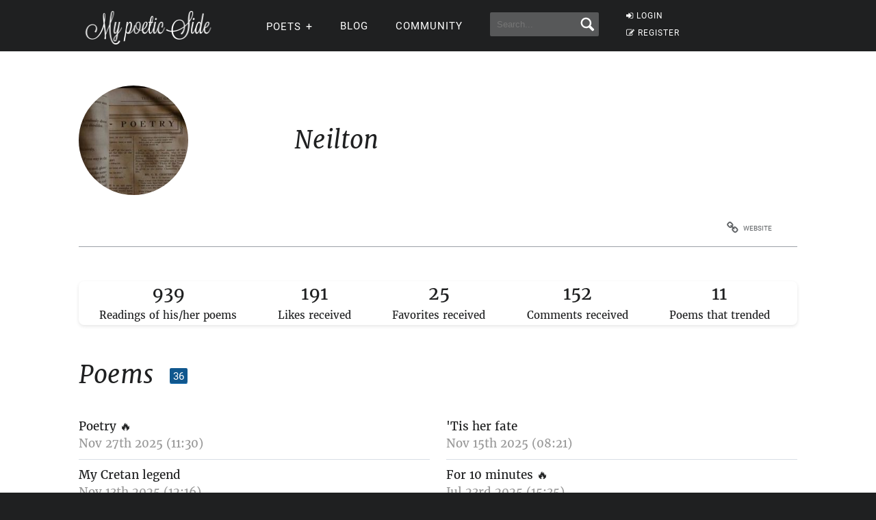

--- FILE ---
content_type: text/html; charset=UTF-8
request_url: https://mypoeticside.com/user-58506
body_size: 7362
content:
<!DOCTYPE html><html xmlns="https://www.w3.org/1999/xhtml" lang="es"><head profile="https://gmpg.org/xfn/11">
	<title>Neilton at My poetic side</title>
      
    <meta charset="utf-8"/>   
        
        <link rel="preconnect dns-prefetch" href="https://www.googletagmanager.com" />
    <link rel="preconnect dns-prefetch" href="https://securepubads.g.doubleclick.net" />
    <link rel="preconnect dns-prefetch" href="https://c.amazon-adsystem.com" />
    
    	
    <link rel="preload" href="//mypoeticside.com/wp-content/themes/poemas/assets/frontend/font/Roboto-Regular.woff" as="font" type="font/woff" crossorigin="anonymous">
<link rel="preload" href="//mypoeticside.com/wp-content/themes/poemas/assets/frontend/font/Merriweather-Regular.woff" as="font" type="font/woff" crossorigin="anonymous">
<link rel="preload" href="//mypoeticside.com/wp-content/themes/poemas/assets/frontend/font/Merriweather-Bold.woff" as="font" type="font/woff" crossorigin="anonymous">
<link rel="preload" href="//mypoeticside.com/wp-content/themes/poemas/assets/frontend/font/Merriweather-Italic.woff" as="font" type="font/woff" crossorigin="anonymous">
<link rel="preload" href="//mypoeticside.com/wp-content/themes/poemas/assets/frontend/font/fontello.woff?31867732" as="font" type="font/woff" crossorigin="anonymous">


        <link rel="stylesheet" media="all" href="//mypoeticside.com/wp-content/themes/poemas/assets/frontend/css/screen20.css" />
   
   

	<link rel="alternate" type="application/rss+xml" title="RSS 2.0" href="//mypoeticside.com/feed" />
	<link rel="alternate" type="text/xml" title="RSS .92" href="//mypoeticside.com/feed" />
	<link rel="alternate" type="application/atom+xml" title="Atom 0.3" href="//mypoeticside.com/feed" />

	<link type="image/x-icon" href="//mypoeticside.com/favicon.ico" rel="shortcut icon" />
        
	<link rel="pingback" href="https://mypoeticside.com/xmlrpc.php" />
    





<meta name="viewport" content="width=device-width, initial-scale=1.0">




<style>
.timeline-event-label {font-size:11pt;line-height:25px}
</style>


    
    <script defer type="text/javascript" src="https://mypoeticside.com/jquery-3.6.1.min.js"></script><script async src="https://securepubads.g.doubleclick.net/tag/js/gpt.js"></script>
<script type="text/javascript" src="https://mypoeticside.com/header-js-3.js"></script>

    
<!-- Google tag (gtag.js) -->
<script async src="https://www.googletagmanager.com/gtag/js?id=G-SWVVG4B5VN"></script>
<script>
  window.dataLayer = window.dataLayer || [];
  function gtag(){dataLayer.push(arguments);}
  gtag('js', new Date());

  gtag('config', 'G-SWVVG4B5VN', {
  'user_properties': {
    'logged_in_status': 'not_logged_in'
  }
});

</script>


<!-- Meta Pixel Code -->
<script>
!function(f,b,e,v,n,t,s)
{if(f.fbq)return;n=f.fbq=function(){n.callMethod?
n.callMethod.apply(n,arguments):n.queue.push(arguments)};
if(!f._fbq)f._fbq=n;n.push=n;n.loaded=!0;n.version='2.0';
n.queue=[];t=b.createElement(e);t.async=!0;
t.src=v;s=b.getElementsByTagName(e)[0];
s.parentNode.insertBefore(t,s)}(window, document,'script',
'https://connect.facebook.net/en_US/fbevents.js');

    fbq('init', '1058420652330651');
    
fbq('track', 'PageView');


</script>
<noscript><img height="1" width="1" style="display:none"
src="https://www.facebook.com/tr?id=1058420652330651&ev=PageView&noscript=1"
/></noscript>
<!-- End Meta Pixel Code -->




<style id='global-styles-inline-css' type='text/css'>
:root{--wp--preset--aspect-ratio--square: 1;--wp--preset--aspect-ratio--4-3: 4/3;--wp--preset--aspect-ratio--3-4: 3/4;--wp--preset--aspect-ratio--3-2: 3/2;--wp--preset--aspect-ratio--2-3: 2/3;--wp--preset--aspect-ratio--16-9: 16/9;--wp--preset--aspect-ratio--9-16: 9/16;--wp--preset--color--black: #000000;--wp--preset--color--cyan-bluish-gray: #abb8c3;--wp--preset--color--white: #ffffff;--wp--preset--color--pale-pink: #f78da7;--wp--preset--color--vivid-red: #cf2e2e;--wp--preset--color--luminous-vivid-orange: #ff6900;--wp--preset--color--luminous-vivid-amber: #fcb900;--wp--preset--color--light-green-cyan: #7bdcb5;--wp--preset--color--vivid-green-cyan: #00d084;--wp--preset--color--pale-cyan-blue: #8ed1fc;--wp--preset--color--vivid-cyan-blue: #0693e3;--wp--preset--color--vivid-purple: #9b51e0;--wp--preset--gradient--vivid-cyan-blue-to-vivid-purple: linear-gradient(135deg,rgb(6,147,227) 0%,rgb(155,81,224) 100%);--wp--preset--gradient--light-green-cyan-to-vivid-green-cyan: linear-gradient(135deg,rgb(122,220,180) 0%,rgb(0,208,130) 100%);--wp--preset--gradient--luminous-vivid-amber-to-luminous-vivid-orange: linear-gradient(135deg,rgb(252,185,0) 0%,rgb(255,105,0) 100%);--wp--preset--gradient--luminous-vivid-orange-to-vivid-red: linear-gradient(135deg,rgb(255,105,0) 0%,rgb(207,46,46) 100%);--wp--preset--gradient--very-light-gray-to-cyan-bluish-gray: linear-gradient(135deg,rgb(238,238,238) 0%,rgb(169,184,195) 100%);--wp--preset--gradient--cool-to-warm-spectrum: linear-gradient(135deg,rgb(74,234,220) 0%,rgb(151,120,209) 20%,rgb(207,42,186) 40%,rgb(238,44,130) 60%,rgb(251,105,98) 80%,rgb(254,248,76) 100%);--wp--preset--gradient--blush-light-purple: linear-gradient(135deg,rgb(255,206,236) 0%,rgb(152,150,240) 100%);--wp--preset--gradient--blush-bordeaux: linear-gradient(135deg,rgb(254,205,165) 0%,rgb(254,45,45) 50%,rgb(107,0,62) 100%);--wp--preset--gradient--luminous-dusk: linear-gradient(135deg,rgb(255,203,112) 0%,rgb(199,81,192) 50%,rgb(65,88,208) 100%);--wp--preset--gradient--pale-ocean: linear-gradient(135deg,rgb(255,245,203) 0%,rgb(182,227,212) 50%,rgb(51,167,181) 100%);--wp--preset--gradient--electric-grass: linear-gradient(135deg,rgb(202,248,128) 0%,rgb(113,206,126) 100%);--wp--preset--gradient--midnight: linear-gradient(135deg,rgb(2,3,129) 0%,rgb(40,116,252) 100%);--wp--preset--font-size--small: 13px;--wp--preset--font-size--medium: 20px;--wp--preset--font-size--large: 36px;--wp--preset--font-size--x-large: 42px;--wp--preset--spacing--20: 0.44rem;--wp--preset--spacing--30: 0.67rem;--wp--preset--spacing--40: 1rem;--wp--preset--spacing--50: 1.5rem;--wp--preset--spacing--60: 2.25rem;--wp--preset--spacing--70: 3.38rem;--wp--preset--spacing--80: 5.06rem;--wp--preset--shadow--natural: 6px 6px 9px rgba(0, 0, 0, 0.2);--wp--preset--shadow--deep: 12px 12px 50px rgba(0, 0, 0, 0.4);--wp--preset--shadow--sharp: 6px 6px 0px rgba(0, 0, 0, 0.2);--wp--preset--shadow--outlined: 6px 6px 0px -3px rgb(255, 255, 255), 6px 6px rgb(0, 0, 0);--wp--preset--shadow--crisp: 6px 6px 0px rgb(0, 0, 0);}:where(.is-layout-flex){gap: 0.5em;}:where(.is-layout-grid){gap: 0.5em;}body .is-layout-flex{display: flex;}.is-layout-flex{flex-wrap: wrap;align-items: center;}.is-layout-flex > :is(*, div){margin: 0;}body .is-layout-grid{display: grid;}.is-layout-grid > :is(*, div){margin: 0;}:where(.wp-block-columns.is-layout-flex){gap: 2em;}:where(.wp-block-columns.is-layout-grid){gap: 2em;}:where(.wp-block-post-template.is-layout-flex){gap: 1.25em;}:where(.wp-block-post-template.is-layout-grid){gap: 1.25em;}.has-black-color{color: var(--wp--preset--color--black) !important;}.has-cyan-bluish-gray-color{color: var(--wp--preset--color--cyan-bluish-gray) !important;}.has-white-color{color: var(--wp--preset--color--white) !important;}.has-pale-pink-color{color: var(--wp--preset--color--pale-pink) !important;}.has-vivid-red-color{color: var(--wp--preset--color--vivid-red) !important;}.has-luminous-vivid-orange-color{color: var(--wp--preset--color--luminous-vivid-orange) !important;}.has-luminous-vivid-amber-color{color: var(--wp--preset--color--luminous-vivid-amber) !important;}.has-light-green-cyan-color{color: var(--wp--preset--color--light-green-cyan) !important;}.has-vivid-green-cyan-color{color: var(--wp--preset--color--vivid-green-cyan) !important;}.has-pale-cyan-blue-color{color: var(--wp--preset--color--pale-cyan-blue) !important;}.has-vivid-cyan-blue-color{color: var(--wp--preset--color--vivid-cyan-blue) !important;}.has-vivid-purple-color{color: var(--wp--preset--color--vivid-purple) !important;}.has-black-background-color{background-color: var(--wp--preset--color--black) !important;}.has-cyan-bluish-gray-background-color{background-color: var(--wp--preset--color--cyan-bluish-gray) !important;}.has-white-background-color{background-color: var(--wp--preset--color--white) !important;}.has-pale-pink-background-color{background-color: var(--wp--preset--color--pale-pink) !important;}.has-vivid-red-background-color{background-color: var(--wp--preset--color--vivid-red) !important;}.has-luminous-vivid-orange-background-color{background-color: var(--wp--preset--color--luminous-vivid-orange) !important;}.has-luminous-vivid-amber-background-color{background-color: var(--wp--preset--color--luminous-vivid-amber) !important;}.has-light-green-cyan-background-color{background-color: var(--wp--preset--color--light-green-cyan) !important;}.has-vivid-green-cyan-background-color{background-color: var(--wp--preset--color--vivid-green-cyan) !important;}.has-pale-cyan-blue-background-color{background-color: var(--wp--preset--color--pale-cyan-blue) !important;}.has-vivid-cyan-blue-background-color{background-color: var(--wp--preset--color--vivid-cyan-blue) !important;}.has-vivid-purple-background-color{background-color: var(--wp--preset--color--vivid-purple) !important;}.has-black-border-color{border-color: var(--wp--preset--color--black) !important;}.has-cyan-bluish-gray-border-color{border-color: var(--wp--preset--color--cyan-bluish-gray) !important;}.has-white-border-color{border-color: var(--wp--preset--color--white) !important;}.has-pale-pink-border-color{border-color: var(--wp--preset--color--pale-pink) !important;}.has-vivid-red-border-color{border-color: var(--wp--preset--color--vivid-red) !important;}.has-luminous-vivid-orange-border-color{border-color: var(--wp--preset--color--luminous-vivid-orange) !important;}.has-luminous-vivid-amber-border-color{border-color: var(--wp--preset--color--luminous-vivid-amber) !important;}.has-light-green-cyan-border-color{border-color: var(--wp--preset--color--light-green-cyan) !important;}.has-vivid-green-cyan-border-color{border-color: var(--wp--preset--color--vivid-green-cyan) !important;}.has-pale-cyan-blue-border-color{border-color: var(--wp--preset--color--pale-cyan-blue) !important;}.has-vivid-cyan-blue-border-color{border-color: var(--wp--preset--color--vivid-cyan-blue) !important;}.has-vivid-purple-border-color{border-color: var(--wp--preset--color--vivid-purple) !important;}.has-vivid-cyan-blue-to-vivid-purple-gradient-background{background: var(--wp--preset--gradient--vivid-cyan-blue-to-vivid-purple) !important;}.has-light-green-cyan-to-vivid-green-cyan-gradient-background{background: var(--wp--preset--gradient--light-green-cyan-to-vivid-green-cyan) !important;}.has-luminous-vivid-amber-to-luminous-vivid-orange-gradient-background{background: var(--wp--preset--gradient--luminous-vivid-amber-to-luminous-vivid-orange) !important;}.has-luminous-vivid-orange-to-vivid-red-gradient-background{background: var(--wp--preset--gradient--luminous-vivid-orange-to-vivid-red) !important;}.has-very-light-gray-to-cyan-bluish-gray-gradient-background{background: var(--wp--preset--gradient--very-light-gray-to-cyan-bluish-gray) !important;}.has-cool-to-warm-spectrum-gradient-background{background: var(--wp--preset--gradient--cool-to-warm-spectrum) !important;}.has-blush-light-purple-gradient-background{background: var(--wp--preset--gradient--blush-light-purple) !important;}.has-blush-bordeaux-gradient-background{background: var(--wp--preset--gradient--blush-bordeaux) !important;}.has-luminous-dusk-gradient-background{background: var(--wp--preset--gradient--luminous-dusk) !important;}.has-pale-ocean-gradient-background{background: var(--wp--preset--gradient--pale-ocean) !important;}.has-electric-grass-gradient-background{background: var(--wp--preset--gradient--electric-grass) !important;}.has-midnight-gradient-background{background: var(--wp--preset--gradient--midnight) !important;}.has-small-font-size{font-size: var(--wp--preset--font-size--small) !important;}.has-medium-font-size{font-size: var(--wp--preset--font-size--medium) !important;}.has-large-font-size{font-size: var(--wp--preset--font-size--large) !important;}.has-x-large-font-size{font-size: var(--wp--preset--font-size--x-large) !important;}
/*# sourceURL=global-styles-inline-css */
</style>
</head>

<body>


<header id="header" class="header">
        <div class="menuwif">
            <!-- Logo -->
            
                        <a href="https://mypoeticside.com/" class="logo"><img src="https://mypoeticside.com/wp-content/themes/poemas/images/logo-retina.png" width="205px" height="49px" alt="My poetic side" /></a>
            
            
    
            <!-- Hamburger icon -->
            <input class="side-menu" type="checkbox" id="side-menu"/>
            <label class="hamb" for="side-menu"><span class="hamb-line"></span></label>
    <div id="form-mobile-buscar">
    <input class="search-movil" type="checkbox" id="search-movil"/>
    <label class="buscar-mobile" for="search-movil" onclick="uncheck('all');"><img src="https://mypoeticside.com/wp-content/themes/poemas/images/lupa-white.png" alt="Search" class="lupa-buscar" /></label>
    
                    <form id="form-mob" action="https://mypoeticside.com/search-my-poetic-side">
                      
                        <input type="hidden" name="cx" value="partner-pub-002894388858866893716:plqsde1jr_i" />
                        <input type="hidden" name="cof" value="FORID:10" />
                        <input type="hidden" name="ie" value="ISO-8859-1" />
                        <input type="text" name="q" class="input-search" placeholder="Search..." />
                        <input type="submit" class="input-submit" />
                			
						</form>
                    </div>
    
    
            <!-- Menu -->
            <nav class="nav">
                <ul class="menu">
                    
                                        <div id="order-perfil-guest" class="order-menu guesttopbottom">
                        <li class="guest-loginregister"><a href="https://mypoeticside.com/wp-login.php"><i class="icon-login">&nbsp;</i>LOGIN</a></li>
    					<li class="guest-loginregister"><a href="https://mypoeticside.com/wp-login.php?action=register"><i class="icon-edit">&nbsp;</i>REGISTER</a></li>
                    </div>
                                        
                    
                                        
                    <div class="order-menu">
                    <input class="nav-has-submenu-poet" type="checkbox" id="nav-has-submenu-poet"/>
                    <label class="submenu-poet-label" for="nav-has-submenu-poet" onclick="uncheck('nav-has-submenu-poet');"><li>POETS<span class="signo-submenu-global" id="signo-submenu-poet"></span></li></label>
                        <ul class="nav-submenu" id="nav-submenu-poet">
                            
      
      <li><a href="//mypoeticside.com/poets/maya-angelou-poems">Maya Angelou</a></li>
								<li><a href="//mypoeticside.com/poets/robert-frost-poems">Robert Frost</a></li>
								<li><a href="//mypoeticside.com/poets/emily-dickinson-poems">Emily Dickinson</a></li>
								<li><a href="//mypoeticside.com/poets/edgar-allan-poe-poems">Edgar Allan Poe</a></li>
								<li><a href="//mypoeticside.com/poets/langston-hughes-poems">Langston Hughes</a></li>
								<li><a href="//mypoeticside.com/poets/sylvia-plath-poems">Sylvia Plath</a></li>
								<li><a href="//mypoeticside.com/poets/pablo-neruda-poems">Pablo Neruda</a></li>
								<li><a href="//mypoeticside.com/poets/walt-whitman-poems">Walt Whitman</a></li>
								<li><a href="//mypoeticside.com/poets/william-wordsworth-poems">William Wordsworth</a></li>
								<li><a href="//mypoeticside.com/poets/william-blake-poems">William Blake</a></li>
								<li><a href="//mypoeticside.com/poets/william-shakespeare-poems">William Shakespeare</a></li>
								<li><a href="//mypoeticside.com/poets/dylan-thomas-poems">Dylan Thomas</a></li>
								<li><a href="//mypoeticside.com/poets/charles-bukowski-poems">Charles Bukowski</a></li>
								<li><a href="//mypoeticside.com/poets/john-keats-poems">John Keats</a></li>
								<li><a href="//mypoeticside.com/poets/robert-burns-poems">Robert Burns</a></li>
								<li><a href="//mypoeticside.com/poets/wilfred-owen-poems">Wilfred Owen</a></li>
								<li><a href="//mypoeticside.com/poets/rabindranath-tagore-poems">Rabindranath Tagore</a></li>
								<li><a href="//mypoeticside.com/poets/roald-dahl-poems">Roald Dahl</a></li>
								<li><a href="//mypoeticside.com/poets/rudyard-kipling-poems">Rudyard Kipling</a></li>
								
                                <li><a style="width:20px" href="//mypoeticside.com/a-browse">A</a></li>
                                <li><a style="width:20px" href="//mypoeticside.com/b-browse">B</a></li>
                                <li><a style="width:20px" href="//mypoeticside.com/c-browse">C</a></li>
                                <li><a style="width:20px" href="//mypoeticside.com/d-browse">D</a></li>
                                <li><a style="width:20px" href="//mypoeticside.com/e-browse">E</a></li>
                                <li><a style="width:20px" href="//mypoeticside.com/f-browse">F</a></li>
                                <li><a style="width:20px" href="//mypoeticside.com/g-browse">G</a></li>
                                <li><a style="width:20px" href="//mypoeticside.com/h-browse">H</a></li>
                                <li><a style="width:20px" href="//mypoeticside.com/i-browse">I</a></li>
								<li><a style="width:20px" href="//mypoeticside.com/j-browse">J</a></li>
                                <li><a style="width:20px" href="//mypoeticside.com/k-browse">K</a></li>
                                <li><a style="width:20px" href="//mypoeticside.com/l-browse">L</a></li>
                                <li><a style="width:20px" href="//mypoeticside.com/m-browse">M</a></li>
                                <li><a style="width:20px" href="//mypoeticside.com/n-browse">N</a></li>
                                <li><a style="width:20px" href="//mypoeticside.com/o-browse">O</a></li>
                                <li><a style="width:20px" href="//mypoeticside.com/p-browse">P</a></li>
                                <li><a style="width:20px" href="//mypoeticside.com/q-browse">Q</a></li>
                                <li><a style="width:20px" href="//mypoeticside.com/r-browse">R</a></li>
								<li><a style="width:20px" href="//mypoeticside.com/s-browse">S</a></li>
                                <li><a style="width:20px" href="//mypoeticside.com/t-browse">T</a></li>
                                <li><a style="width:20px" href="//mypoeticside.com/u-browse">U</a></li>
                                <li><a style="width:20px" href="//mypoeticside.com/v-browse">V</a></li>
                                <li><a style="width:20px" href="//mypoeticside.com/w-browse">W</a></li>
                                <li><a style="width:20px" href="//mypoeticside.com/x-browse">X</a></li>
                                <li><a style="width:20px" href="//mypoeticside.com/y-browse">Y</a></li>
                                <li><a style="width:20px" href="//mypoeticside.com/z-browse">Z</a></li>
                            
                        </ul>
                        </div>
                    
                                        
                    <div class="order-menu">
                    <li><a href="//mypoeticside.com/blog">Blog</a></li>
                    </div>
                    
                    <div class="order-menu">
                    <li><a href="//mypoeticside.com/community">Community</a></li>
                    </div>
                    
                    
                    <div class="order-menu">
                    <li id="form-header-buscar">
                    <form action="//mypoeticside.com/search-my-poetic-side">
                      
                        <input type="hidden" name="cx" value="partner-pub-002894388858866893716:plqsde1jr_i" />
                        <input type="hidden" name="cof" value="FORID:10" />
                        <input type="hidden" name="ie" value="ISO-8859-1" />
                                                <input type="text" name="q" class="input-search" placeholder="Search..." />
                        <input type="submit" class="input-submit" />
                			
						</form>
                    </li>
                    
                    </div>
                        
                </ul>
            </nav>
        </div>
    </header>
    
    
 
            
            									

    


    
    
	<div class="page">
		<div id="wrap">
			<div class="container">
            
            <div class="block-user">
						<div class="box-user-name clearfix">

                
                
                
                <div class="avataraux" style="background:url(//mypoeticside.com/wp-content/uploads/2024/02/userphoto/9d986f9.jpeg);background-size: cover;" alt="" /></div>
                
							<h2 class="title-content right">Neilton 
                                                        </h2>
                            
						</div>
                        						<div class="box-user-nav clearfix">
                        							<ul class="nav-user nav-user-item-5 right">
                            <li><a target="_blank" rel="nofollow" href="http://dorothyy"><i class="icon-link">&nbsp;</i>Website</a></li>							</ul>
						</div>
                        
                                                
					</div>
					<!--/block-content-->

                        				
    <style>
.container-perfil-stats {
	display: flex;
	justify-content: space-around;
	margin-bottom: 50px;
    box-shadow: 0 2px 5px rgba(0,0,0,0.1);
  border-radius: 8px;
      padding: 5px;
}
.perfil-stats {
	font-size: 26px;
	display: inline-block;
	text-align: center;
	margin-right: 10px;
}
.perfil-stats-descr {
	font-size: 15px;
	display: block;
	padding-top: 10px;
      line-height: 120%;
}


@media only screen and (max-width: 768px) {
.container-perfil-stats {
	overflow-x: scroll;
	overflow-y: hidden;
}
.perfil-stats {
	margin-right: 20px;
}
}



</style>

<div class="container-perfil-stats"><span class="perfil-stats"><span class="perfil-stats-num" data-target="939">0</span><span class="perfil-stats-descr">Readings of his/her poems</span></span><span class="perfil-stats"><span class="perfil-stats-num" data-target="191">0</span><span class="perfil-stats-descr">Likes received</span></span><span class="perfil-stats"><span class="perfil-stats-num" data-target="25">0</span><span class="perfil-stats-descr">Favorites received</span></span><span class="perfil-stats"><span class="perfil-stats-num" data-target="152">0</span><span class="perfil-stats-descr">Comments received</span></span><span class="perfil-stats"><span class="perfil-stats-num" data-target="11"></span><span class="perfil-stats-descr">Poems that trended</span></span></div><script>
function parseFormattedNumber(numStr) {
    let normalizedNumber = numStr.replace(/\./g, ''); // Remove periods (thousands separators)
    normalizedNumber = normalizedNumber.replace(/,/g, '.'); // Convert decimal commas to periods
    return parseFloat(normalizedNumber);
}

function animateValue(obj, start, end, duration) {
    let startTimestamp = null;
    const step = (timestamp) => {
        if (!startTimestamp) startTimestamp = timestamp;
        const progress = Math.min((timestamp - startTimestamp) / duration, 1);
        obj.textContent = Math.floor(progress * (end - start) + start).toLocaleString();
        if (progress < 1) {
            window.requestAnimationFrame(step);
        }
    };
    window.requestAnimationFrame(step);
}

document.querySelectorAll('.perfil-stats-num').forEach(num => {
    const target = parseFormattedNumber(num.getAttribute('data-target'));
    animateValue(num, 0, target, 1000); // Duration of 2000 ms for each animation
});



</script>

                <div class="block-content block-poems">
						<h2 class="title-content">Poems                        
						<span class="bg-box bg-box-blue bg-box-sm">36</span>                        
                        
<script>


document.addEventListener('DOMContentLoaded', function() {
    document.body.addEventListener('click', function(event) {
        const link = event.target.closest('.favorite-toggle');
        if (!link) return; // Skip if the event target isn't a link we're interested in

        event.preventDefault();

        const itemId = link.getAttribute('data-url');
        const url = `//mypoeticside.com/fav-process.php?favorite-post=${itemId}`; // Construct the URL with the item ID

        fetch(url, {
            method: 'GET', // or 'POST' depending on how your server expects to receive data
            headers: {
                'Accept': 'application/json' // Expecting a JSON response
            }
        })
        .then(response => response.json())
        .then(data => {
            if (data.success) {
                // Toggle the icon class on success
                const icon = link.querySelector('i');
                
                if (icon.classList.contains('icon-star-empty')) {
                    icon.classList.remove('icon-star-empty');
                    icon.classList.add('icon-star');
                    
                   
                } else {
                    icon.classList.remove('icon-star');
                    icon.classList.add('icon-star-empty');

                    
                }

                
            } else {
                console.error('Failed to update favorite status');
            }
        })
        .catch(error => {
            console.error('Error:', error);
        });
    });
});

</script>

                        </h2>
                        
                        <ul class="list-poems"><li><a href="//mypoeticside.com/show-poem-214038">Poetry </a> <span title="This poem trended">&#128293;</span><br /><span style="color:#999">Nov 27th 2025 (11:30)</span></li>
<li><a href="//mypoeticside.com/show-poem-213451">'Tis her fate </a><br /><span style="color:#999">Nov 15th 2025 (08:21)</span></li>
<li><a href="//mypoeticside.com/show-poem-213371">My Cretan legend </a><br /><span style="color:#999">Nov 13th 2025 (12:16)</span></li>
<li><a href="//mypoeticside.com/show-poem-207564">For 10 minutes </a> <span title="This poem trended">&#128293;</span><br /><span style="color:#999">Jul 23rd 2025 (15:35)</span></li>
<li><a href="//mypoeticside.com/show-poem-203791">Fly with me, little bird!</a> <span title="This poem trended">&#128293;</span><br /><span style="color:#999">May 13th 2025 (00:47)</span></li>
<li><a href="//mypoeticside.com/show-poem-203766">Extraordinary </a><br /><span style="color:#999">May 12th 2025 (10:28)</span></li>
<li><a href="//mypoeticside.com/show-poem-203592">Little boys and their toys </a><br /><span style="color:#999">May 9th 2025 (07:13)</span></li>
<li><a href="//mypoeticside.com/show-poem-203325">Lost but never gone</a> <span title="This poem trended">&#128293;</span><br /><span style="color:#999">May 4th 2025 (07:30)</span></li>
<li><a href="//mypoeticside.com/show-poem-201460">Unfulfilled love </a> <span title="This poem trended">&#128293;</span><br /><span style="color:#999">Mar 30th 2025 (09:16)</span></li>
<li><a href="//mypoeticside.com/show-poem-201229">Waiting for my love</a> <span title="This poem trended">&#128293;</span><br /><span style="color:#999">Mar 25th 2025 (14:06)</span></li>
<li><a href="//mypoeticside.com/show-poem-200945">My eternal bundles of joy </a><br /><span style="color:#999">Mar 19th 2025 (15:19)</span></li>
<li><a href="//mypoeticside.com/show-poem-200861">Ode to rebirth </a> <span title="This poem trended">&#128293;</span><br /><span style="color:#999">Mar 17th 2025 (18:02)</span></li>
<li><a href="//mypoeticside.com/show-poem-194585">Divulgence </a><br /><span style="color:#999">Nov 17th 2024 (04:26)</span></li>
<li><a href="//mypoeticside.com/show-poem-194539">My shaveling boy</a><br /><span style="color:#999">Nov 16th 2024 (08:49)</span></li>
<li><a href="//mypoeticside.com/show-poem-193571">The mask </a> <span title="This poem trended">&#128293;</span><br /><span style="color:#999">Oct 28th 2024 (17:01)</span></li>
<li><a href="//mypoeticside.com/show-poem-193351">Till death do us part </a> <span title="This poem trended">&#128293;</span><br /><span style="color:#999">Oct 24th 2024 (07:22)</span></li>
<li><a href="//mypoeticside.com/show-poem-193293">Coward </a> <span title="This poem trended">&#128293;</span><br /><span style="color:#999">Oct 23rd 2024 (03:56)</span></li>
<li><a href="//mypoeticside.com/show-poem-190978">The lion </a><br /><span style="color:#999">Sep 10th 2024 (00:23)</span></li>
<li><a href="//mypoeticside.com/show-poem-190927">My little life</a><br /><span style="color:#999">Sep 9th 2024 (02:19)</span></li>
<li><a href="//mypoeticside.com/show-poem-190870">A touch</a><br /><span style="color:#999">Sep 8th 2024 (03:48)</span></li>
<li><a class="text-small text-small-link" href="//mypoeticside.com/all-the-ownpoems-58506-1">More poems</a></li><li><a class="text-small text-small-link" href="//mypoeticside.com/all-the-commentsreceived-58506-1">See all the comments received on his/her poems</a></li></ul></div>
					<!--/block-content--></div><!--/wrap-->			

<div id="bottom" style="padding:0;"></div>
	<div id="site-footer" style="padding-bottom:5px">
		<div class="container">
			<ul class="left">
                				<li><a href="//mypoeticside.com/privacy-policy" rel="nofollow">Privacy</a></li>
                <li><a href="//mypoeticside.com/terms-of-service" rel="nofollow">TOS</a></li>
                <li><a href="//mypoeticside.com/contact-us" rel="nofollow">Contact Us</a></li>
                <span id="icons-footer">
                <a href="//mypoeticside.com/feed"><img loading="lazy" style="margin-right:10px" src="//mypoeticside.com/wp-content/themes/poemas/images/iconos/rss-variation.png" alt="Feed RSS" /></a>
                <a href="https://www.facebook.com/MyPoeticSide/"><img loading="lazy" style="margin-right:10px" src="//mypoeticside.com/wp-content/themes/poemas/images/iconos/facebook-variation.png" alt="Facebook" /></a>
                <a href="https://twitter.com/My_poetic_side"><img loading="lazy" src="//mypoeticside.com/wp-content/themes/poemas/images/iconos/twitter-variation.png" alt="Twitter" /></a>
                </span>
                			</ul>
			<a href="//mypoeticside.com/" class="right logo-footer">				
				                     <img src="//mypoeticside.com/logo-icon-white-96.png" loading="lazy" width="48px" height="48px" style="position: relative;top: -2px;margin-right: 10px;" alt="My poetic side" />
                     <img src="//mypoeticside.com/wp-content/themes/poemas/images/logo-home.png" loading="lazy" width="205px" height="49px" alt="My poetic side" />
			</a>
		</div>
		<!--/container-->
        
	</div>
	<!--/site-footer-->

	<a href="#" id="go-top" class="hide"><i class="icon-right-open" aria-label="Top">&nbsp;</i></a>

    
    <!--Scripts-->

    
    
          
    <script type="text/javascript" src="https://mypoeticside.com/app-new-scroll-7.js" defer></script><script type="speculationrules">
{"prefetch":[{"source":"document","where":{"and":[{"href_matches":"/*"},{"not":{"href_matches":["/wp-*.php","/wp-admin/*","/wp-content/uploads/*","/wp-content/*","/wp-content/plugins/*","/wp-content/themes/poemas/*","/*\\?(.+)"]}},{"not":{"selector_matches":"a[rel~=\"nofollow\"]"}},{"not":{"selector_matches":".no-prefetch, .no-prefetch a"}}]},"eagerness":"conservative"}]}
</script>


<script defer src="https://static.cloudflareinsights.com/beacon.min.js/vcd15cbe7772f49c399c6a5babf22c1241717689176015" integrity="sha512-ZpsOmlRQV6y907TI0dKBHq9Md29nnaEIPlkf84rnaERnq6zvWvPUqr2ft8M1aS28oN72PdrCzSjY4U6VaAw1EQ==" data-cf-beacon='{"version":"2024.11.0","token":"524805afde8742188652381c1f2cec4a","r":1,"server_timing":{"name":{"cfCacheStatus":true,"cfEdge":true,"cfExtPri":true,"cfL4":true,"cfOrigin":true,"cfSpeedBrain":true},"location_startswith":null}}' crossorigin="anonymous"></script>
</body>
</html>

--- FILE ---
content_type: application/javascript; charset=utf-8
request_url: https://fundingchoicesmessages.google.com/f/AGSKWxXzOaLz7-9bicZut_ibpjS1dWRxfdKvAhaCAK8HdJs0q6GoJ3llIkyDAhR6kMfIqhLE3vUzXupE8Q36s1SOeyEiLWqxSVGdEAwSJLQdhrRxtnpM58Zjv2RZbG-NDC6gLZ1QVpdRieOaYatL2oFj8wELf8Rh1S9v8XQbX7YZ53bO3A_WU5Wo7HJgYhGN/_.net/pops.js/adbg.jpg/adflash./advertise_/adreplace160x600.
body_size: -1289
content:
window['b48e980e-b020-4b5e-a3d5-015fa15cba4b'] = true;